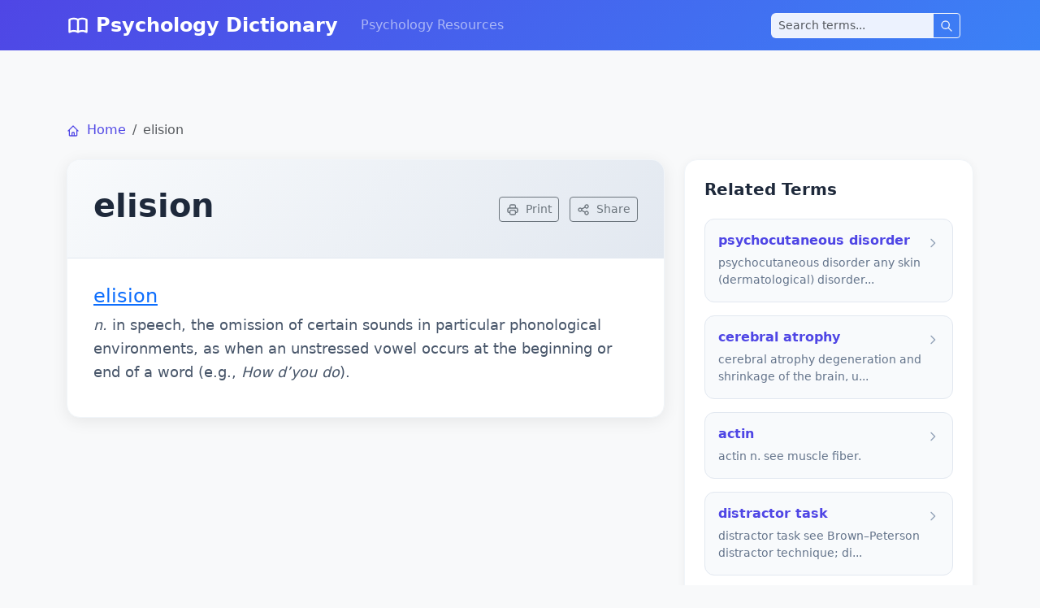

--- FILE ---
content_type: text/html; charset=utf-8
request_url: https://dictionary.psychologydb.com/elision
body_size: 3734
content:
<!DOCTYPE html>
<html lang="en">
<head>
    <meta charset="utf-8">
    <meta name="viewport" content="width=device-width, initial-scale=1">
    <link rel="icon" type="image/png" href="https://dictionary.psychologydb.com/favicon.png">
    <link rel="shortcut icon" type="image/png" href="https://dictionary.psychologydb.com/favicon.png">
    <title>elision - Psychology Dictionary</title>
    <meta name="description" content="
            elision
        n. in speech, the omission of certain sounds in particu">
    <link rel="preconnect" href="https://fonts.googleapis.com">
    <link rel="preconnect" href="https://fonts.gstatic.com" crossorigin>
    <link href="https://fonts.googleapis.com/css2?family=Inter:wght@400;500;600;700&display=swap" rel="stylesheet">
    <link href="https://cdn.jsdelivr.net/npm/bootstrap@5.3.0/dist/css/bootstrap.min.css" rel="stylesheet">
    <link href="https://dictionary.psychologydb.com/css/app.css" rel="stylesheet">
    <script type="application/ld+json">
{
    "@context": "https://schema.org",
    "@type": "DefinedTerm",
    "name": "elision",
    "description": "
            elision
        n. in speech, the omission of certain sounds in particular phonological environments, as when an unstressed vowel occurs at the beginning or end of a word (e.g., How d’you do).",
    "inDefinedTermSet": {
        "@type": "DefinedTermSet",
        "name": "PsyDB Psychology Dictionary",
        "url": "https://dictionary.psychologydb.com/index.php"
    }
    }
</script>

    <script async src="https://pagead2.googlesyndication.com/pagead/js/adsbygoogle.js?client=ca-pub-3899452317235603"
     crossorigin="anonymous"></script>
</head>
<body class="bg-light">
    <!-- Fixed Top Navigation -->
    <nav class="navbar navbar-expand-lg navbar-dark fixed-top" style="background: linear-gradient(135deg, #4f46e5 0%, #3b82f6 100%);">
        <div class="container">
            <a class="navbar-brand fw-bold d-flex align-items-center" href="https://dictionary.psychologydb.com/index.php">
                <svg class="me-2" width="28" height="28" fill="none" stroke="currentColor" viewBox="0 0 24 24">
                    <path stroke-linecap="round" stroke-linejoin="round" stroke-width="2" d="M12 6.253v13m0-13C10.832 5.477 9.246 5 7.5 5S4.168 5.477 3 6.253v13C4.168 18.477 5.754 18 7.5 18s3.332.477 4.5 1.253m0-13C13.168 5.477 14.754 5 16.5 5c1.747 0 3.332.477 4.5 1.253v13C19.832 18.477 18.247 18 16.5 18c-1.746 0-3.332.477-4.5 1.253"/>
                </svg>
                Psychology Dictionary
            </a>

            <button class="navbar-toggler" type="button" data-bs-toggle="collapse" data-bs-target="#navbarNav">
                <span class="navbar-toggler-icon"></span>
            </button>

            <div class="collapse navbar-collapse" id="navbarNav">
                <ul class="navbar-nav me-auto">
                    <li class="nav-item">
                        <a class="nav-link" href="https://psychologydb.com">Psychology Resources</a>
                    </li>
                </ul>

                <!-- Navbar Search (shown on non-home pages) -->
                                    <div class="navbar-search me-3">
                        <form action="https://dictionary.psychologydb.com/index.php/search" method="POST" class="d-flex">
                            <input type="hidden" name="_token" value="KsDvBjnRSHWLJUAeVxBZodz1fnRuypJ36Stkx3db" autocomplete="off">                            <div class="input-group">
                                <input type="text"
                                       name="query"
                                       class="form-control form-control-sm"
                                       placeholder="Search terms..."
                                       value=""
                                       style="min-width: 200px;">
                                <button class="btn btn-outline-light btn-sm" type="submit">
                                    <svg width="16" height="16" fill="none" stroke="currentColor" viewBox="0 0 24 24">
                                        <path stroke-linecap="round" stroke-linejoin="round" stroke-width="2" d="M21 21l-6-6m2-5a7 7 0 11-14 0 7 7 0 0114 0z"/>
                                    </svg>
                                </button>
                            </div>
                        </form>
                    </div>
                            </div>
        </div>
    </nav>

    <!-- Hero Jumbotron -->
            <!-- Spacer for fixed navbar -->
        <div style="padding-top: 76px;"></div>
    
    <!-- Main Content -->
    <main class=" pt-4 ">
        <div class="container my-5">
            <div class="term-page">
    <!-- Breadcrumb -->
    <nav aria-label="breadcrumb" class="mb-4">
        <ol class="breadcrumb bg-transparent p-0 m-0">
            <li class="breadcrumb-item">
                <a href="https://dictionary.psychologydb.com/index.php" class="modern-link">
                    <svg width="16" height="16" fill="none" stroke="currentColor" viewBox="0 0 24 24" class="me-1">
                        <path stroke-linecap="round" stroke-linejoin="round" stroke-width="2" d="M3 12l2-2m0 0l7-7 7 7M5 10v10a1 1 0 001 1h3m10-11l2 2m-2-2v10a1 1 0 01-1 1h-3m-6 0a1 1 0 001-1v-4a1 1 0 011-1h2a1 1 0 011 1v4a1 1 0 001 1m-6 0h6"/>
                    </svg>
                    Home
                </a>
            </li>
            <li class="breadcrumb-item active text-muted">elision</li>
        </ol>
    </nav>

    <!-- Main Term Card -->
    <div class="row g-4">
        <div class="col-lg-8">
            <div class="term-card main-term-card">
                <div class="term-header">
                    <div class="d-flex align-items-center justify-content-between">
                        <div>
                            <h1 class="term-title">elision</h1>
                                                    </div>
                        <div class="term-actions">
                            <button class="btn btn-outline-secondary btn-sm me-2" onclick="window.print()">
                                <svg width="16" height="16" fill="none" stroke="currentColor" viewBox="0 0 24 24" class="me-1">
                                    <path stroke-linecap="round" stroke-linejoin="round" stroke-width="2" d="M17 17h2a2 2 0 002-2v-4a2 2 0 00-2-2H5a2 2 0 00-2 2v4a2 2 0 002 2h2m2 4h6a2 2 0 002-2v-4a2 2 0 00-2-2H9a2 2 0 00-2 2v4a2 2 0 002 2zm8-12V5a2 2 0 00-2-2H9a2 2 0 00-2 2v4h10z"/>
                                </svg>
                                Print
                            </button>
                            <button class="btn btn-outline-secondary btn-sm" onclick="navigator.share ? navigator.share({title: 'elision', url: window.location.href}) : console.log('Share not supported')">
                                <svg width="16" height="16" fill="none" stroke="currentColor" viewBox="0 0 24 24" class="me-1">
                                    <path stroke-linecap="round" stroke-linejoin="round" stroke-width="2" d="M8.684 13.342C8.886 12.938 9 12.482 9 12c0-.482-.114-.938-.316-1.342m0 2.684a3 3 0 110-2.684m0 2.684l6.632 3.316m-6.632-6l6.632-3.316m0 0a3 3 0 105.367-2.684 3 3 0 00-5.367 2.684zm0 9.316a3 3 0 105.368 2.684 3 3 0 00-5.368-2.684z"/>
                                </svg>
                                Share
                            </button>
                        </div>
                    </div>
                </div>

                <div class="term-definitions">
                                            <div class="definition-block ">
                                                        <div class="definition-content">
                                <terms><term><dt><a href="/elision"><h4>
            <hw>elision</hw>
        </h4></a></dt><dd><em>n.</em> in speech, the omission of certain sounds in particular phonological environments, as when an unstressed vowel occurs at the beginning or end of a word (e.g., <em>How d’you do</em>).</dd></term></terms>
                            </div>
                        </div>
                                    </div>
            </div>
        </div>

        <!-- Sidebar -->
        <div class="col-lg-4">
            <div class="sidebar-card">
                <h3 class="sidebar-title">Related Terms</h3>
                <div class="related-terms">
                                            <a href="https://dictionary.psychologydb.com/index.php/psychocutaneous-disorder" class="related-term-link">
                            <div class="related-term-card">
                                <h4 class="related-term-title">psychocutaneous disorder</h4>
                                <p class="related-term-preview">
                                    
            psychocutaneous disorder
        any skin (dermatological) disorder...
                                </p>
                                <div class="related-term-arrow">
                                    <svg width="16" height="16" fill="none" stroke="currentColor" viewBox="0 0 24 24">
                                        <path stroke-linecap="round" stroke-linejoin="round" stroke-width="2" d="M9 5l7 7-7 7"/>
                                    </svg>
                                </div>
                            </div>
                        </a>
                                            <a href="https://dictionary.psychologydb.com/index.php/cerebral-atrophy" class="related-term-link">
                            <div class="related-term-card">
                                <h4 class="related-term-title">cerebral atrophy</h4>
                                <p class="related-term-preview">
                                    
            cerebral atrophy
        degeneration and shrinkage of the brain, u...
                                </p>
                                <div class="related-term-arrow">
                                    <svg width="16" height="16" fill="none" stroke="currentColor" viewBox="0 0 24 24">
                                        <path stroke-linecap="round" stroke-linejoin="round" stroke-width="2" d="M9 5l7 7-7 7"/>
                                    </svg>
                                </div>
                            </div>
                        </a>
                                            <a href="https://dictionary.psychologydb.com/index.php/actin" class="related-term-link">
                            <div class="related-term-card">
                                <h4 class="related-term-title">actin</h4>
                                <p class="related-term-preview">
                                    
            actin
        n.
            see muscle fiber.
                                </p>
                                <div class="related-term-arrow">
                                    <svg width="16" height="16" fill="none" stroke="currentColor" viewBox="0 0 24 24">
                                        <path stroke-linecap="round" stroke-linejoin="round" stroke-width="2" d="M9 5l7 7-7 7"/>
                                    </svg>
                                </div>
                            </div>
                        </a>
                                            <a href="https://dictionary.psychologydb.com/index.php/distractor-task" class="related-term-link">
                            <div class="related-term-card">
                                <h4 class="related-term-title">distractor task</h4>
                                <p class="related-term-preview">
                                    
            distractor task
        see Brown–Peterson distractor technique; di...
                                </p>
                                <div class="related-term-arrow">
                                    <svg width="16" height="16" fill="none" stroke="currentColor" viewBox="0 0 24 24">
                                        <path stroke-linecap="round" stroke-linejoin="round" stroke-width="2" d="M9 5l7 7-7 7"/>
                                    </svg>
                                </div>
                            </div>
                        </a>
                                            <a href="https://dictionary.psychologydb.com/index.php/sexual-development" class="related-term-link">
                            <div class="related-term-card">
                                <h4 class="related-term-title">sexual development</h4>
                                <p class="related-term-preview">
                                    
            sexual development
        the progression toward sexual maturity,...
                                </p>
                                <div class="related-term-arrow">
                                    <svg width="16" height="16" fill="none" stroke="currentColor" viewBox="0 0 24 24">
                                        <path stroke-linecap="round" stroke-linejoin="round" stroke-width="2" d="M9 5l7 7-7 7"/>
                                    </svg>
                                </div>
                            </div>
                        </a>
                                            <a href="https://dictionary.psychologydb.com/index.php/collective-conscience" class="related-term-link">
                            <div class="related-term-card">
                                <h4 class="related-term-title">collective conscience</h4>
                                <p class="related-term-preview">
                                    
            collective conscience
        the shared values, norms, sentiments,...
                                </p>
                                <div class="related-term-arrow">
                                    <svg width="16" height="16" fill="none" stroke="currentColor" viewBox="0 0 24 24">
                                        <path stroke-linecap="round" stroke-linejoin="round" stroke-width="2" d="M9 5l7 7-7 7"/>
                                    </svg>
                                </div>
                            </div>
                        </a>
                                    </div>
            </div>

            <!-- Quick Facts -->
            <div class="sidebar-card mt-4">
                <h3 class="sidebar-title">Quick Info</h3>
                <div class="quick-facts">
                    <div class="fact-item">
                        <span class="fact-label">Category</span>
                        <span class="fact-value">Psychology Term</span>
                    </div>
                    <div class="fact-item">
                        <span class="fact-label">Definitions</span>
                        <span class="fact-value">1</span>
                    </div>
                    <div class="fact-item">
                        <span class="fact-label">First Letter</span>
                        <span class="fact-value">
                            <a href="https://dictionary.psychologydb.com/index.php/browse/E" class="modern-link">
                                E
                            </a>
                        </span>
                    </div>
                </div>
            </div>
        </div>
    </div>
</div>
        </div>

        <!-- Browse by Letter Section -->
        <section class="bg-white border-top border-bottom py-5">
            <div class="container">
                <div class="row">
                    <div class="col-12">
                        <div class="d-flex align-items-center mb-4">
                            <h2 class="h5 mb-0 text-dark">Browse by Letter</h2>
                            <hr class="flex-grow-1 ms-3 opacity-25">
                        </div>
                        <div class="row g-2">
                                                            <div class="col-6 col-sm-4 col-md-3 col-lg-2 col-xl-1">
                                    <a href="https://dictionary.psychologydb.com/index.php/browse/A"
                                       class="btn  btn-outline-primary  w-100 btn-sm">
                                        A
                                    </a>
                                </div>
                                                            <div class="col-6 col-sm-4 col-md-3 col-lg-2 col-xl-1">
                                    <a href="https://dictionary.psychologydb.com/index.php/browse/B"
                                       class="btn  btn-outline-primary  w-100 btn-sm">
                                        B
                                    </a>
                                </div>
                                                            <div class="col-6 col-sm-4 col-md-3 col-lg-2 col-xl-1">
                                    <a href="https://dictionary.psychologydb.com/index.php/browse/C"
                                       class="btn  btn-outline-primary  w-100 btn-sm">
                                        C
                                    </a>
                                </div>
                                                            <div class="col-6 col-sm-4 col-md-3 col-lg-2 col-xl-1">
                                    <a href="https://dictionary.psychologydb.com/index.php/browse/D"
                                       class="btn  btn-outline-primary  w-100 btn-sm">
                                        D
                                    </a>
                                </div>
                                                            <div class="col-6 col-sm-4 col-md-3 col-lg-2 col-xl-1">
                                    <a href="https://dictionary.psychologydb.com/index.php/browse/E"
                                       class="btn  btn-outline-primary  w-100 btn-sm">
                                        E
                                    </a>
                                </div>
                                                            <div class="col-6 col-sm-4 col-md-3 col-lg-2 col-xl-1">
                                    <a href="https://dictionary.psychologydb.com/index.php/browse/F"
                                       class="btn  btn-outline-primary  w-100 btn-sm">
                                        F
                                    </a>
                                </div>
                                                            <div class="col-6 col-sm-4 col-md-3 col-lg-2 col-xl-1">
                                    <a href="https://dictionary.psychologydb.com/index.php/browse/G"
                                       class="btn  btn-outline-primary  w-100 btn-sm">
                                        G
                                    </a>
                                </div>
                                                            <div class="col-6 col-sm-4 col-md-3 col-lg-2 col-xl-1">
                                    <a href="https://dictionary.psychologydb.com/index.php/browse/H"
                                       class="btn  btn-outline-primary  w-100 btn-sm">
                                        H
                                    </a>
                                </div>
                                                            <div class="col-6 col-sm-4 col-md-3 col-lg-2 col-xl-1">
                                    <a href="https://dictionary.psychologydb.com/index.php/browse/I"
                                       class="btn  btn-outline-primary  w-100 btn-sm">
                                        I
                                    </a>
                                </div>
                                                            <div class="col-6 col-sm-4 col-md-3 col-lg-2 col-xl-1">
                                    <a href="https://dictionary.psychologydb.com/index.php/browse/J"
                                       class="btn  btn-outline-primary  w-100 btn-sm">
                                        J
                                    </a>
                                </div>
                                                            <div class="col-6 col-sm-4 col-md-3 col-lg-2 col-xl-1">
                                    <a href="https://dictionary.psychologydb.com/index.php/browse/K"
                                       class="btn  btn-outline-primary  w-100 btn-sm">
                                        K
                                    </a>
                                </div>
                                                            <div class="col-6 col-sm-4 col-md-3 col-lg-2 col-xl-1">
                                    <a href="https://dictionary.psychologydb.com/index.php/browse/L"
                                       class="btn  btn-outline-primary  w-100 btn-sm">
                                        L
                                    </a>
                                </div>
                                                            <div class="col-6 col-sm-4 col-md-3 col-lg-2 col-xl-1">
                                    <a href="https://dictionary.psychologydb.com/index.php/browse/M"
                                       class="btn  btn-outline-primary  w-100 btn-sm">
                                        M
                                    </a>
                                </div>
                                                            <div class="col-6 col-sm-4 col-md-3 col-lg-2 col-xl-1">
                                    <a href="https://dictionary.psychologydb.com/index.php/browse/N"
                                       class="btn  btn-outline-primary  w-100 btn-sm">
                                        N
                                    </a>
                                </div>
                                                            <div class="col-6 col-sm-4 col-md-3 col-lg-2 col-xl-1">
                                    <a href="https://dictionary.psychologydb.com/index.php/browse/O"
                                       class="btn  btn-outline-primary  w-100 btn-sm">
                                        O
                                    </a>
                                </div>
                                                            <div class="col-6 col-sm-4 col-md-3 col-lg-2 col-xl-1">
                                    <a href="https://dictionary.psychologydb.com/index.php/browse/P"
                                       class="btn  btn-outline-primary  w-100 btn-sm">
                                        P
                                    </a>
                                </div>
                                                            <div class="col-6 col-sm-4 col-md-3 col-lg-2 col-xl-1">
                                    <a href="https://dictionary.psychologydb.com/index.php/browse/Q"
                                       class="btn  btn-outline-primary  w-100 btn-sm">
                                        Q
                                    </a>
                                </div>
                                                            <div class="col-6 col-sm-4 col-md-3 col-lg-2 col-xl-1">
                                    <a href="https://dictionary.psychologydb.com/index.php/browse/R"
                                       class="btn  btn-outline-primary  w-100 btn-sm">
                                        R
                                    </a>
                                </div>
                                                            <div class="col-6 col-sm-4 col-md-3 col-lg-2 col-xl-1">
                                    <a href="https://dictionary.psychologydb.com/index.php/browse/S"
                                       class="btn  btn-outline-primary  w-100 btn-sm">
                                        S
                                    </a>
                                </div>
                                                            <div class="col-6 col-sm-4 col-md-3 col-lg-2 col-xl-1">
                                    <a href="https://dictionary.psychologydb.com/index.php/browse/T"
                                       class="btn  btn-outline-primary  w-100 btn-sm">
                                        T
                                    </a>
                                </div>
                                                            <div class="col-6 col-sm-4 col-md-3 col-lg-2 col-xl-1">
                                    <a href="https://dictionary.psychologydb.com/index.php/browse/U"
                                       class="btn  btn-outline-primary  w-100 btn-sm">
                                        U
                                    </a>
                                </div>
                                                            <div class="col-6 col-sm-4 col-md-3 col-lg-2 col-xl-1">
                                    <a href="https://dictionary.psychologydb.com/index.php/browse/V"
                                       class="btn  btn-outline-primary  w-100 btn-sm">
                                        V
                                    </a>
                                </div>
                                                            <div class="col-6 col-sm-4 col-md-3 col-lg-2 col-xl-1">
                                    <a href="https://dictionary.psychologydb.com/index.php/browse/W"
                                       class="btn  btn-outline-primary  w-100 btn-sm">
                                        W
                                    </a>
                                </div>
                                                            <div class="col-6 col-sm-4 col-md-3 col-lg-2 col-xl-1">
                                    <a href="https://dictionary.psychologydb.com/index.php/browse/X"
                                       class="btn  btn-outline-primary  w-100 btn-sm">
                                        X
                                    </a>
                                </div>
                                                            <div class="col-6 col-sm-4 col-md-3 col-lg-2 col-xl-1">
                                    <a href="https://dictionary.psychologydb.com/index.php/browse/Y"
                                       class="btn  btn-outline-primary  w-100 btn-sm">
                                        Y
                                    </a>
                                </div>
                                                            <div class="col-6 col-sm-4 col-md-3 col-lg-2 col-xl-1">
                                    <a href="https://dictionary.psychologydb.com/index.php/browse/Z"
                                       class="btn  btn-outline-primary  w-100 btn-sm">
                                        Z
                                    </a>
                                </div>
                                                    </div>
                    </div>
                </div>
            </div>
        </section>
    </main>

    <!-- Footer -->
    <footer class="bg-dark text-light py-4">
        <div class="container">
            <div class="row align-items-center">
                <div class="col-md-6">
                    <p class="mb-0">© 2026 PsychologyDB.com All rights reserved.</p>
                </div>
                <div class="col-md-6 text-md-end">
                    <a href="https://dictionary.psychologydb.com/index.php/terms" class="footer-link me-3">Terms</a>
                    <a href="https://dictionary.psychologydb.com/index.php/sitemap.xml" class="footer-link me-3">Sitemap</a>
                    <a href="/cdn-cgi/l/email-protection#9cf5f2faf3dcecefe5fff4f3f0f3fbe5f8feb2fff3f1" class="footer-link">Contact</a>
                </div>
            </div>
        </div>
    </footer>

    <script data-cfasync="false" src="/cdn-cgi/scripts/5c5dd728/cloudflare-static/email-decode.min.js"></script><script src="https://cdn.jsdelivr.net/npm/bootstrap@5.3.0/dist/js/bootstrap.bundle.min.js"></script>
<script defer src="https://static.cloudflareinsights.com/beacon.min.js/vcd15cbe7772f49c399c6a5babf22c1241717689176015" integrity="sha512-ZpsOmlRQV6y907TI0dKBHq9Md29nnaEIPlkf84rnaERnq6zvWvPUqr2ft8M1aS28oN72PdrCzSjY4U6VaAw1EQ==" data-cf-beacon='{"version":"2024.11.0","token":"9513c5401054452e960eb294bcb8037a","r":1,"server_timing":{"name":{"cfCacheStatus":true,"cfEdge":true,"cfExtPri":true,"cfL4":true,"cfOrigin":true,"cfSpeedBrain":true},"location_startswith":null}}' crossorigin="anonymous"></script>
</body>
</html>


--- FILE ---
content_type: text/html; charset=utf-8
request_url: https://www.google.com/recaptcha/api2/aframe
body_size: 256
content:
<!DOCTYPE HTML><html><head><meta http-equiv="content-type" content="text/html; charset=UTF-8"></head><body><script nonce="h7rCOo8JJsBsdmvD4gXyrw">/** Anti-fraud and anti-abuse applications only. See google.com/recaptcha */ try{var clients={'sodar':'https://pagead2.googlesyndication.com/pagead/sodar?'};window.addEventListener("message",function(a){try{if(a.source===window.parent){var b=JSON.parse(a.data);var c=clients[b['id']];if(c){var d=document.createElement('img');d.src=c+b['params']+'&rc='+(localStorage.getItem("rc::a")?sessionStorage.getItem("rc::b"):"");window.document.body.appendChild(d);sessionStorage.setItem("rc::e",parseInt(sessionStorage.getItem("rc::e")||0)+1);localStorage.setItem("rc::h",'1769777131686');}}}catch(b){}});window.parent.postMessage("_grecaptcha_ready", "*");}catch(b){}</script></body></html>

--- FILE ---
content_type: text/css
request_url: https://dictionary.psychologydb.com/css/app.css
body_size: 1464
content:
:root{--bs-primary: #4f46e5;--bs-primary-rgb: 79, 70, 229;--color-primary-soft: #e0e7ff}.hero-gradient{background:linear-gradient(135deg, #4f46e5 0%, #3b82f6 100%)}.text-muted-light{color:#8b8b8b !important}.line-clamp-2{display:-webkit-box;-webkit-line-clamp:2;-webkit-box-orient:vertical;overflow:hidden}.line-clamp-3{display:-webkit-box;-webkit-line-clamp:3;-webkit-box-orient:vertical;overflow:hidden}.card-hover{transition:all .3s ease}.card-hover:hover{transform:translateY(-3px);box-shadow:0 .5rem 1rem rgba(0,0,0,.15) !important}.modern-link{color:var(--bs-primary);text-decoration:none;font-weight:500;transition:all .2s ease}.modern-link:hover{color:#3730a3;text-decoration:none}.footer-link{color:hsla(0,0%,100%,.75);text-decoration:none;transition:all .2s ease}.footer-link:hover{color:hsla(0,0%,100%,.9);text-decoration:none}.search-container .input-group{border-radius:50px;overflow:hidden;box-shadow:0 8px 25px rgba(0,0,0,.15)}.search-container .form-control{font-size:1.1rem;padding:12px 16px}.search-container .form-control:focus{box-shadow:none;border-color:rgba(0,0,0,0)}.search-container .input-group-text{border-radius:50px 0 0 50px}.search-container .btn{border-radius:0 50px 50px 0;font-weight:600;letter-spacing:.5px}.navbar-brand{font-size:1.5rem;font-weight:700}.navbar-nav .nav-link{font-weight:500;margin:0 .25rem;border-radius:8px;transition:all .2s ease}.navbar-nav .nav-link:hover{background-color:hsla(0,0%,100%,.1)}.navbar-search .form-control{background:hsla(0,0%,100%,.9);border:1px solid hsla(0,0%,100%,.3);border-radius:6px 0 0 6px}.navbar-search .form-control:focus{background:#fff;border-color:hsla(0,0%,100%,.5);box-shadow:0 0 0 .2rem hsla(0,0%,100%,.25)}.hero-section{min-height:60vh;display:flex;align-items:center;position:relative;overflow:hidden}.hero-section::before{content:"";position:absolute;top:0;left:0;right:0;bottom:0;background:url('data:image/svg+xml,<svg xmlns="http://www.w3.org/2000/svg" viewBox="0 0 1000 100" fill="white" opacity="0.1"><polygon points="1000,100 0,100 0,0 1000,20"/></svg>') repeat-x;background-size:100px 100px}.browse-letters-section{background:linear-gradient(135deg, #f8fafc 0%, #e2e8f0 100%)}.letter-grid{display:grid;grid-template-columns:repeat(auto-fit, minmax(60px, 1fr));gap:12px;max-width:800px;margin:0 auto}.letter-btn{display:flex;align-items:center;justify-content:center;height:50px;background:#fff;border:2px solid #e2e8f0;border-radius:12px;color:#64748b;font-weight:600;font-size:1.1rem;text-decoration:none;transition:all .3s ease;box-shadow:0 2px 4px rgba(0,0,0,.05)}.letter-btn:hover{background:var(--bs-primary);border-color:var(--bs-primary);color:#fff;transform:translateY(-2px);box-shadow:0 4px 12px rgba(79,70,229,.25);text-decoration:none}.letter-btn.active{background:var(--bs-primary);border-color:var(--bs-primary);color:#fff;box-shadow:0 4px 12px rgba(79,70,229,.25)}.term-page .term-card{background:#fff;border-radius:16px;box-shadow:0 4px 20px rgba(0,0,0,.08);overflow:hidden;border:1px solid #f1f5f9}.term-page .term-header{background:linear-gradient(135deg, #f8fafc 0%, #e2e8f0 100%);padding:2rem;border-bottom:1px solid #e2e8f0}.term-page .term-title{font-size:2.5rem;font-weight:700;color:#1e293b;margin-bottom:.5rem}.term-page .term-variants .badge{background:var(--color-primary-soft);color:var(--bs-primary);font-weight:500}.term-page .term-definitions{padding:0}.term-page .definition-block{padding:2rem}.term-page .definition-number{display:inline-flex;align-items:center;justify-content:center;width:32px;height:32px;background:var(--bs-primary);color:#fff;border-radius:50%;font-weight:600;font-size:.9rem;margin-right:1rem}.term-page .definition-title{color:#334155;font-weight:600}.term-page .definition-content{font-size:1.1rem;line-height:1.7;color:#475569}.term-page .definition-content p{margin-bottom:1rem}.sidebar-card{background:#fff;border-radius:16px;padding:1.5rem;box-shadow:0 2px 12px rgba(0,0,0,.05);border:1px solid #f1f5f9}.sidebar-title{font-size:1.25rem;font-weight:600;color:#1e293b;margin-bottom:1.5rem}.related-term-link{text-decoration:none;display:block;margin-bottom:1rem}.related-term-link:last-child .related-term-card{margin-bottom:0}.related-term-card{background:#f8fafc;border:1px solid #e2e8f0;border-radius:12px;padding:1rem;transition:all .3s ease;position:relative}.related-term-card:hover{background:#fff;border-color:var(--bs-primary);transform:translateY(-2px);box-shadow:0 4px 16px rgba(79,70,229,.15)}.related-term-title{font-size:1rem;font-weight:600;color:var(--bs-primary);margin-bottom:.5rem}.related-term-preview{font-size:.875rem;color:#64748b;margin-bottom:0;line-height:1.5}.related-term-arrow{position:absolute;top:1rem;right:1rem;color:#94a3b8;transition:all .3s ease}.related-term-card:hover .related-term-arrow{color:var(--bs-primary);transform:translateX(2px)}.quick-facts .fact-item{display:flex;justify-content:space-between;align-items:center;padding:.75rem 0;border-bottom:1px solid #f1f5f9}.quick-facts .fact-item:last-child{border-bottom:none}.quick-facts .fact-label{font-weight:500;color:#64748b}.quick-facts .fact-value{font-weight:600;color:#1e293b}.search-results-page .search-header{background:#fff;padding:2rem;border-radius:16px;box-shadow:0 2px 12px rgba(0,0,0,.05);border:1px solid #f1f5f9}.search-results-page .search-again .form-control{border-radius:8px 0 0 8px;border-right:none}.search-results-page .search-again .btn{border-radius:0 8px 8px 0}.search-result-link{text-decoration:none;display:block}.search-result-card{background:#fff;border:1px solid #f1f5f9;border-radius:16px;padding:1.5rem;height:100%;transition:all .3s ease}.search-result-card:hover{border-color:var(--bs-primary);transform:translateY(-3px);box-shadow:0 8px 25px rgba(79,70,229,.15)}.search-result-header{display:flex;justify-content:space-between;align-items:flex-start;margin-bottom:1rem}.search-result-title{font-size:1.25rem;font-weight:600;color:var(--bs-primary);margin:0;line-height:1.3}.search-result-arrow{color:#94a3b8;transition:all .3s ease;flex-shrink:0;margin-left:1rem}.search-result-card:hover .search-result-arrow{color:var(--bs-primary);transform:translateX(3px)}.search-result-preview{color:#64748b;line-height:1.6;margin-bottom:1rem}.search-result-meta{display:flex;justify-content:space-between;align-items:center}.card{border:none;border-radius:12px}.card-body{padding:1.5rem}footer{background:linear-gradient(135deg, #1f2937 0%, #111827 100%) !important}.bg-primary-soft{background-color:var(--color-primary-soft) !important}/*# sourceMappingURL=app.css.map */
